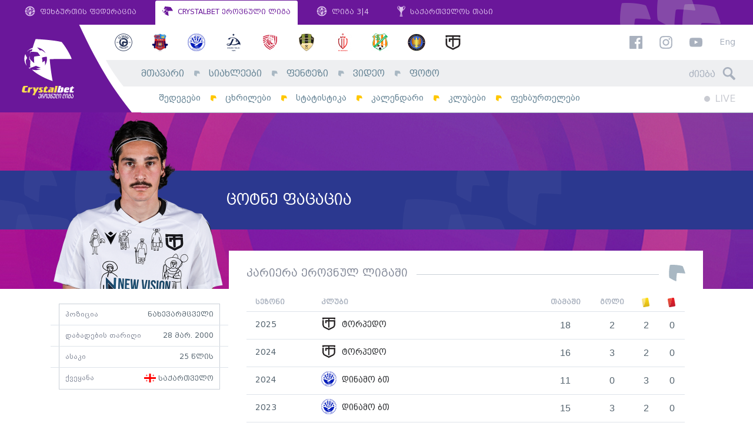

--- FILE ---
content_type: text/html; charset=UTF-8
request_url: https://www.erovnuliliga.ge/ge/player/3184-tsotne-patsatsia
body_size: 7444
content:
<!DOCTYPE html>
<html lang="ka" dir="ltr" xmlns:article="http://ogp.me/ns/article#" xmlns:book="http://ogp.me/ns/book#" xmlns:product="http://ogp.me/ns/product#" xmlns:profile="http://ogp.me/ns/profile#" xmlns:video="http://ogp.me/ns/video#" prefix="content: http://purl.org/rss/1.0/modules/content/  dc: http://purl.org/dc/terms/  foaf: http://xmlns.com/foaf/0.1/  og: http://ogp.me/ns#  rdfs: http://www.w3.org/2000/01/rdf-schema#  schema: http://schema.org/  sioc: http://rdfs.org/sioc/ns#  sioct: http://rdfs.org/sioc/types#  skos: http://www.w3.org/2004/02/skos/core#  xsd: http://www.w3.org/2001/XMLSchema# " class="no-js lang-ka">
<head>

      <link type="text/css" rel="stylesheet" href="/themes/custom/omedia/css/ka.css" media="all" />
  
  <link rel="shortcut icon" href="/favicon.ico?v=hf78sFHs">

  <meta name="viewport" content="width=1024">

  <meta charset="utf-8" />
<meta name="title" content="ცოტნე ფაცაცია - ეროვნული ლიგა" />
<meta property="og:site_name" content="ეროვნული ლიგა" />
<link rel="canonical" href="https://www.erovnuliliga.ge/ge/player/3184-tsotne-patsatsia" />
<meta name="twitter:card" content="summary_large_image" />
<meta name="twitter:title" content="ცოტნე ფაცაცია" />
<meta property="og:type" content="article" />
<meta property="fb:app_id" content="265985530479907" />
<meta property="og:url" content="https://www.erovnuliliga.ge/ge/player/3184-tsotne-patsatsia" />
<link rel="image_src" href="https://www.erovnuliliga.ge/sites/default/files/2025-02/TSOTNE%20PATSATSIA.png" />
<meta property="og:title" content="ცოტნე ფაცაცია" />
<meta name="twitter:url" content="https://www.erovnuliliga.ge/ge/player/3184-tsotne-patsatsia" />
<meta name="twitter:image" content="https://www.erovnuliliga.ge/sites/default/files/2025-02/TSOTNE%20PATSATSIA.png" />
<meta property="og:image" content="https://www.erovnuliliga.ge/sites/default/files/2025-02/TSOTNE%20PATSATSIA.png" />
<meta property="og:image:url" content="https://www.erovnuliliga.ge/sites/default/files/2025-02/TSOTNE%20PATSATSIA.png" />
<meta property="og:updated_time" content="2025-02-28T14:01:49+0400" />
<meta property="article:published_time" content="2018-02-27T17:19:04+0400" />
<meta property="article:modified_time" content="2025-02-28T14:01:49+0400" />
<meta name="MobileOptimized" content="width" />
<meta name="HandheldFriendly" content="true" />
<meta name="viewport" content="width=device-width, initial-scale=1.0, maximum-scale=1.0, user-scalable=no" />
<meta http-equiv="X-UA-Compatible" content="IE=edge" />
<link rel="alternate" hreflang="zxx" href="https://www.erovnuliliga.ge/player/3184-tsotne-patsatsia" />
<link rel="revision" href="/player/3184-tsotne-patsatsia" />

  <title>ცოტნე ფაცაცია - ეროვნული ლიგა</title>
  <link rel="stylesheet" href="/sites/default/files/css/css_rtPNPxYsF2DGMA8t13l0fXFTJn46cFnA0jSmHjvLaMk.css?t8yzbr" media="all" />
<link rel="stylesheet" href="/sites/default/files/css/css_a1SPd_-ftyenxsY7AIsn1MT_cq9F8nPER6xSaZba-Y0.css?t8yzbr" media="all" />


  <script>
    var omedia = {
        env : 'und',
        lang: 'ka',
        locale: 'ka_GE',
        onUpdate: []
    };
  </script>

  
<!--[if lte IE 8]>
<script src="/sites/default/files/js/js_VtafjXmRvoUgAzqzYTA3Wrjkx9wcWhjP0G4ZnnqRamA.js"></script>
<![endif]-->



</head>
<body class="path-node alias--player-3184-tsotne-patsatsia page-node page-node-type-player" ontouchstart="">
<div id="fb-root"></div>

  
          <header class="om-head mobile-move-scope">
        <nav class="gff-bar mod-cb d-none d-lg-flex">
            <a class="gb-item" href="http://gff.ge/" target="_blank">
                <svg role="image" class="icon-gff-logo gb-icon gb-icon-gff"><use xlink:href="/themes/custom/omedia/images/icons.svg?t8yzbr#icon-gff-logo"></use></svg>
                ფეხბურთის ფედერაცია
            </a>
            <a class="gb-item active" href="/ge/">
                <svg role="image" class="icon-liga-logo gb-icon gb-icon-liga"><use xlink:href="/themes/custom/omedia/images/icons.svg?t8yzbr#icon-liga-logo"></use></svg>
                CRYSTALBET ეროვნული ლიგა
            </a>
            <a class="gb-item" href="http://liga.gff.ge/" target="_blank">
                <svg role="image" class="icon-gff-logo gb-icon gb-icon-gff"><use xlink:href="/themes/custom/omedia/images/icons.svg?t8yzbr#icon-gff-logo"></use></svg>
                ლიგა 3|4
            </a>
            <a class="gb-item" href="http://cup.gff.ge/" target="_blank">
                <svg role="image" class="icon-cup-logo-right gb-icon gb-icon-gff"><use xlink:href="/themes/custom/omedia/images/icons.svg?t8yzbr#icon-cup-logo-right"></use></svg>
                საქართველოს თასი
            </a>
        </nav>

        <div class="oh-main mod-cb clearfix d-none d-lg-block">
            <div class="oh-logo">
                <a href="/ge">
                    <img src="/themes/custom/omedia/images/logo-main-ka.svg" alt="ეროვნული ლიგა">
                </a>
            </div>
            <div class="oh-content">
                <aside class="row no-gutters oh-logos-bar">
                    <div class="col">
                          <nav class="e-season-season-clubs" data-mobile-move=".oh-mobile-logos-wrap" data-mobile-class="oh-mobile-logos">
          <a class="e-club-club-logo" href="https://www.erovnuliliga.ge/ge/club/gagra">
    <img src="/sites/default/files/styles/club_sm/public/2026-01/Gagra.png?itok=oqpPnvdS" alt="გაგრა">
</a>
      <a class="e-club-club-logo" href="https://www.erovnuliliga.ge/ge/club/dila">
    <img src="/sites/default/files/styles/club_sm/public/2018-02/dila-en.png?itok=HKLQoM5K" alt="დილა">
</a>
      <a class="e-club-club-logo" href="https://www.erovnuliliga.ge/ge/club/dinamo-bt">
    <img src="/sites/default/files/styles/club_sm/public/2020-02/673016CF-D7CE-4AF6-AB19-EE25ADB5AB7F.png?itok=yDTIVtxj" alt="დინამო ბთ">
</a>
      <a class="e-club-club-logo" href="https://www.erovnuliliga.ge/ge/club/dinamo-tb">
    <img src="/sites/default/files/styles/club_sm/public/2018-02/dinamo-tbilisi-en.png?itok=Vvg5hn39" alt="დინამო თბ">
</a>
      <a class="e-club-club-logo" href="https://www.erovnuliliga.ge/ge/club/iberia-1999">
    <img src="/sites/default/files/styles/club_sm/public/2021-02/red.png?itok=jZlL_IXU" alt="იბერია 1999">
</a>
      <a class="e-club-club-logo" href="https://www.erovnuliliga.ge/ge/club/meshakhte">
    <img src="/sites/default/files/styles/club_sm/public/2018-02/meshaxte.png?itok=OjjDy8NA" alt="მეშახტე">
</a>
      <a class="e-club-club-logo" href="https://www.erovnuliliga.ge/ge/club/rustavi">
    <img src="/sites/default/files/styles/club_sm/public/2019-02/Rustavi.png?itok=_QUmqemF" alt="რუსთავი">
</a>
      <a class="e-club-club-logo" href="https://www.erovnuliliga.ge/ge/club/samgurali">
    <img src="/sites/default/files/styles/club_sm/public/2020-01/samgurali.png?itok=vn9h8Qwj" alt="სამგურალი">
</a>
      <a class="e-club-club-logo" href="https://www.erovnuliliga.ge/ge/club/spaeri">
    <img src="/sites/default/files/styles/club_sm/public/2022-01/spaeri_0.png?itok=pkmtNhyO" alt="სპაერი">
</a>
      <a class="e-club-club-logo" href="https://www.erovnuliliga.ge/ge/club/torpedo">
    <img src="/sites/default/files/styles/club_sm/public/2018-02/torpedo.png?itok=03KYbPKo" alt="ტორპედო">
</a>
  
</nav>



                    </div>
                    <div class="col-auto oh-links oh-right-padder" data-mobile-move=".oh-mobile-links-wrap" data-mobile-class="oh-mobile-links">
                        <a href="https://www.facebook.com/CrystalbetErovnuliLiga" target="_blank"><svg role="image" class="icon-facebook fb-icon"><use xlink:href="/themes/custom/omedia/images/icons.svg?t8yzbr#icon-facebook"></use></svg></a>
                        <a href="https://www.instagram.com/crystalbeterovnuliliga" target="_blank"><svg role="image" class="icon-instagram ig-icon"><use xlink:href="/themes/custom/omedia/images/icons.svg?t8yzbr#icon-instagram"></use></svg></a>
                        <a href="https://www.youtube.com/erovnuliliga" target="_blank"><svg role="image" class="icon-youtube yt-icon"><use xlink:href="/themes/custom/omedia/images/icons.svg?t8yzbr#icon-youtube"></use></svg></a>

                                                    <a class="oh-lang" href="/en/player/3184-tsotne-patsatsia">Eng</a>
                                            </div>
                </aside>
                <div class="row no-gutters oh-main-bar">
                    <nav class="col">
                          
                <ul class="main-menu menu-level-0 list-unstyled" data-mobile-move=".oh-mobile-menus" data-mobile-class="oh-mobile-nav list-unstyled">
                                <li class="menu-item item-level-0 menu-path-">
                                    <a href="/ge" class="link-level-0" data-drupal-link-system-path="&lt;front&gt;">მთავარი</a>
                                            </li>
                                <li class="menu-item item-level-0 menu-path-news">
                                    <a href="/ge/news" class="link-level-0" data-drupal-link-system-path="news">სიახლეები</a>
                                            </li>
                                <li class="menu-item item-level-0 menu-path-http-fantasyeligage">
                                    <a href="http://fantasy.eliga.ge/" class="link-level-0">ფენტეზი</a>
                                            </li>
                                <li class="menu-item item-level-0 menu-path-video">
                                    <a href="/ge/video" class="link-level-0" data-drupal-link-system-path="video">ვიდეო</a>
                                            </li>
                                <li class="menu-item item-level-0 menu-path-photo">
                                    <a href="/ge/photo" class="link-level-0" data-drupal-link-system-path="photo">ფოტო</a>
                                            </li>
                </ul>
    




                    </nav>
                    <div class="col-auto">
                        <form class="head-search oh-right-padder" method="get" action="https://www.erovnuliliga.ge/ge/search" data-mobile-move=".oh-mobile-search-wrap" data-mobile-class="oh-mobile-search">
                            <input type="text" placeholder="ძიება" class="hs-input" name="query">
                            <span class="hs-icon"><svg role="image" class="icon-search hs-icon-icon"><use xlink:href="/themes/custom/omedia/images/icons.svg?t8yzbr#icon-search"></use></svg></span>
                        </form>
                    </div>
                </div>
                <div class="row no-gutters oh-secondary-bar">
                    <nav class="col">
                          
                <ul class="secondary-menu menu-level-0 list-unstyled" data-mobile-move=".oh-mobile-menus" data-mobile-class="oh-mobile-nav list-unstyled">
                                            <li class="menu-item item-level-0 menu-path-results">
                                            <a href="/ge/results" class="link-level-0" data-drupal-link-system-path="results">შედეგები</a>
                                                        </li>
                                            <li class="menu-item item-level-0 menu-path-tables">
                                            <a href="/ge/tables" class="link-level-0" data-drupal-link-system-path="tables">ცხრილები</a>
                                                        </li>
                                            <li class="menu-item item-level-0 menu-path-stats">
                                            <a href="/ge/stats" class="link-level-0" data-drupal-link-system-path="stats">სტატისტიკა</a>
                                                        </li>
                                            <li class="menu-item item-level-0 menu-path-calendar">
                                            <a href="/ge/calendar" class="link-level-0" data-drupal-link-system-path="calendar">კალენდარი</a>
                                                        </li>
                                            <li class="menu-item item-level-0 menu-path-clubs">
                                            <a href="/ge/clubs" class="link-level-0" data-drupal-link-system-path="clubs">კლუბები</a>
                                                        </li>
                                            <li class="menu-item item-level-0 menu-path-players">
                                            <a href="/ge/players" class="link-level-0" data-drupal-link-system-path="players">ფეხბურთელები</a>
                                                        </li>
                    </ul>
    




                    </nav>
                    <div class="col-auto">
                                                <div class="oh-live clearfix oh-right-padder" data-mobile-move=".oh-mobile-live">
                            <a class="main-live" href="https://www.erovnuliliga.ge/ge">
                                <span class="ml-circle"></span> LIVE
                            </a>
                                                        <span class="sound-toggle" data-toggle="tooltip" title="აუდიო-შეტყობინების ჩართვა/გამორთვა">
                                <svg role="image" class="icon-volume-up sound-on"><use xlink:href="/themes/custom/omedia/images/icons.svg?t8yzbr#icon-volume-up"></use></svg>
                                <svg role="image" class="icon-volume-off sound-off"><use xlink:href="/themes/custom/omedia/images/icons.svg?t8yzbr#icon-volume-off"></use></svg>
                            </span>
                        </div>
                    </div>
                </div>
            </div>
        </div>

        <aside class="oh-mobile mod-cb d-block d-lg-none">
            <div class="oh-mobile-bar d-flex">
                <a class="oh-mobile-logo" href="/ge">
                                        <img src="/themes/custom/omedia/images/logo-mobile-cb-ka.svg" alt="ეროვნული ლიგა">
                </a>
                <div class="oh-mobile-spacer"></div>
                <div class="oh-mobile-live"></div>
                <a class="oh-mobile-burger" href="#">
                    <svg role="image" class="icon-hamburger hamburger-icon"><use xlink:href="/themes/custom/omedia/images/icons.svg?t8yzbr#icon-hamburger"></use></svg>
                    <svg role="image" class="icon-close close-icon"><use xlink:href="/themes/custom/omedia/images/icons.svg?t8yzbr#icon-close"></use></svg>
                </a>
            </div>
            <div class="oh-mobile-main">
                <div class="row">
                    <div class="col-6">
                        <div class="oh-mobile-menus"></div>
                    </div>
                    <div class="col-6">
                        <div class="oh-mobile-logos-wrap"></div>
                    </div>
                </div>
                <div class="oh-mobile-misc">
                    <div class="row">
                        <div class="col-6">
                            <div class="oh-mobile-search-wrap"></div>
                        </div>
                        <div class="col-6">
                            <div class="oh-mobile-links-wrap"></div>
                        </div>
                    </div>
                </div>
            </div>
        </aside>
    </header>

      




    <div class="pb-5">

          <article class="e-player-full" data-id="3184">

    <header class="e-player-full--header">
        <div class="pfh-line fg-type-light" style="color:#ffffff; background-color:#2b388f">
            <div class="container clearfix">
                <div class="pfh-photo has-cutout">
                                            <img src="https://www.erovnuliliga.ge/sites/default/files/styles/player_cutout_lg/public/2025-02/TSOTNE%20PATSATSIA.png?itok=vQXspBWp" alt="ცოტნე ფაცაცია"
                             class=" cutout">
                                    </div>
                <div class="pfh-name d-flex align-items-center">
                                        <h1 class="pfh-name-name">
                        ცოტნე ფაცაცია
                    </h1>
                </div>
                                            </div>
        </div>
    </header>

    <div class="container pf-main">
        <div class="row">
            <div class="pf-sidebar">
                <div class="pf-intro-details">
                                                                <div class="row">
                            <div class="col">
                                პოზიცია
                            </div>
                            <div class="col-auto pf-intro-value">
                                ნახევარმცველი
                            </div>
                        </div>
                                                                <div class="row">
                            <div class="col">
                                დაბადების თარიღი
                            </div>
                            <div class="col-auto pf-intro-value">
                                      <time datetime="2000-03-28T12:00:00Z">28 მარ. 2000</time>

  
                            </div>
                        </div>
                                                                <div class="row">
                            <div class="col">
                                ასაკი
                            </div>
                            <div class="col-auto pf-intro-value">
                                25 წლის
                            </div>
                        </div>
                                                                <div class="row flex-nowrap">
                            <div class="col">
                                ქვეყანა
                            </div>
                            <div class="col-auto pf-intro-value pf-intro-nationality">
                                          <img src="/sites/default/files/2018-02/ge.svg" alt="">
      საქართველო
  
  
                            </div>
                        </div>
                                                                            </div>


                
            </div>
            <div class="pf-content">
                <div class="pf-content-inner">

                    

                                            <h2 class="gff-logo-small-title">
                            <span class="lst-inner">კარიერა ეროვნულ ლიგაში</span>
                        </h2>

                        <div class="table-responsive">
                            <table class="pf-career">
                                <thead>
                                <tr>
                                    <th class="pfc-season">სეზონი</th>
                                    <th class="pfc-club">კლუბი</th>

                                    <th class="pfc-num">თამაში</th>
                                    <th class="pfc-num">გოლი</th>
                                    <th class="pfc-num" data-toggle="tooltip"
                                        title="ყვითელი ბარათი"><span class="event-icon ei-card_y"></span></th>
                                    <th class="pfc-num" data-toggle="tooltip"
                                        title="წითელი ბარათი"><span class="event-icon ei-card_r"></span></th>
                                </tr>
                                </thead>
                                <tbody>
                                                                    <tr>
                                        <td class="pfc-season">2025</td>
                                        <td class="pfc-club">
                                            <a class="pfc-club-single" href="https://www.erovnuliliga.ge/ge/club/torpedo">
                                                <img src="https://www.erovnuliliga.ge/sites/default/files/styles/club_sm/public/2018-02/torpedo.png?itok=03KYbPKo" alt="">
                                                ტორპედო
                                            </a>
                                        </td>
                                        <td class="pfc-num">18</td>
                                        <td class="pfc-num">2</td>
                                        <td class="pfc-num">2</td>
                                        <td class="pfc-num">0</td>
                                    </tr>
                                                                    <tr>
                                        <td class="pfc-season">2024</td>
                                        <td class="pfc-club">
                                            <a class="pfc-club-single" href="https://www.erovnuliliga.ge/ge/club/torpedo">
                                                <img src="https://www.erovnuliliga.ge/sites/default/files/styles/club_sm/public/2018-02/torpedo.png?itok=03KYbPKo" alt="">
                                                ტორპედო
                                            </a>
                                        </td>
                                        <td class="pfc-num">16</td>
                                        <td class="pfc-num">3</td>
                                        <td class="pfc-num">2</td>
                                        <td class="pfc-num">0</td>
                                    </tr>
                                                                    <tr>
                                        <td class="pfc-season">2024</td>
                                        <td class="pfc-club">
                                            <a class="pfc-club-single" href="https://www.erovnuliliga.ge/ge/club/dinamo-bt">
                                                <img src="https://www.erovnuliliga.ge/sites/default/files/styles/club_sm/public/2020-02/673016CF-D7CE-4AF6-AB19-EE25ADB5AB7F.png?itok=yDTIVtxj" alt="">
                                                დინამო ბთ
                                            </a>
                                        </td>
                                        <td class="pfc-num">11</td>
                                        <td class="pfc-num">0</td>
                                        <td class="pfc-num">3</td>
                                        <td class="pfc-num">0</td>
                                    </tr>
                                                                    <tr>
                                        <td class="pfc-season">2023</td>
                                        <td class="pfc-club">
                                            <a class="pfc-club-single" href="https://www.erovnuliliga.ge/ge/club/dinamo-bt">
                                                <img src="https://www.erovnuliliga.ge/sites/default/files/styles/club_sm/public/2020-02/673016CF-D7CE-4AF6-AB19-EE25ADB5AB7F.png?itok=yDTIVtxj" alt="">
                                                დინამო ბთ
                                            </a>
                                        </td>
                                        <td class="pfc-num">15</td>
                                        <td class="pfc-num">3</td>
                                        <td class="pfc-num">2</td>
                                        <td class="pfc-num">0</td>
                                    </tr>
                                                                    <tr>
                                        <td class="pfc-season">2023</td>
                                        <td class="pfc-club">
                                            <a class="pfc-club-single" href="https://www.erovnuliliga.ge/ge/club/shukura">
                                                <img src="https://www.erovnuliliga.ge/sites/default/files/styles/club_sm/public/2021-03/Shukura.png?itok=b2GphMho" alt="">
                                                შუქურა
                                            </a>
                                        </td>
                                        <td class="pfc-num">19</td>
                                        <td class="pfc-num">7</td>
                                        <td class="pfc-num">1</td>
                                        <td class="pfc-num">0</td>
                                    </tr>
                                                                    <tr>
                                        <td class="pfc-season">2022</td>
                                        <td class="pfc-club">
                                            <a class="pfc-club-single" href="https://www.erovnuliliga.ge/ge/club/merani-mr">
                                                <img src="https://www.erovnuliliga.ge/sites/default/files/styles/club_sm/public/2018-02/merani.png?itok=Zwe92x3B" alt="">
                                                მერანი მრ
                                            </a>
                                        </td>
                                        <td class="pfc-num">26</td>
                                        <td class="pfc-num">3</td>
                                        <td class="pfc-num">4</td>
                                        <td class="pfc-num">0</td>
                                    </tr>
                                                                    <tr>
                                        <td class="pfc-season">2021</td>
                                        <td class="pfc-club">
                                            <a class="pfc-club-single" href="https://www.erovnuliliga.ge/ge/club/merani-mr">
                                                <img src="https://www.erovnuliliga.ge/sites/default/files/styles/club_sm/public/2018-02/merani.png?itok=Zwe92x3B" alt="">
                                                მერანი მრ
                                            </a>
                                        </td>
                                        <td class="pfc-num">15</td>
                                        <td class="pfc-num">0</td>
                                        <td class="pfc-num">1</td>
                                        <td class="pfc-num">0</td>
                                    </tr>
                                                                    <tr>
                                        <td class="pfc-season">2020</td>
                                        <td class="pfc-club">
                                            <a class="pfc-club-single" href="https://www.erovnuliliga.ge/ge/club/merani-mr">
                                                <img src="https://www.erovnuliliga.ge/sites/default/files/styles/club_sm/public/2018-02/merani.png?itok=Zwe92x3B" alt="">
                                                მერანი მრ
                                            </a>
                                        </td>
                                        <td class="pfc-num">4</td>
                                        <td class="pfc-num">0</td>
                                        <td class="pfc-num">1</td>
                                        <td class="pfc-num">0</td>
                                    </tr>
                                                                    <tr>
                                        <td class="pfc-season">2019</td>
                                        <td class="pfc-club">
                                            <a class="pfc-club-single" href="https://www.erovnuliliga.ge/ge/club/gagra">
                                                <img src="https://www.erovnuliliga.ge/sites/default/files/styles/club_sm/public/2026-01/Gagra.png?itok=oqpPnvdS" alt="">
                                                გაგრა
                                            </a>
                                        </td>
                                        <td class="pfc-num">14</td>
                                        <td class="pfc-num">3</td>
                                        <td class="pfc-num">3</td>
                                        <td class="pfc-num">1</td>
                                    </tr>
                                                                    <tr>
                                        <td class="pfc-season">2018</td>
                                        <td class="pfc-club">
                                            <a class="pfc-club-single" href="https://www.erovnuliliga.ge/ge/club/merani-mr">
                                                <img src="https://www.erovnuliliga.ge/sites/default/files/styles/club_sm/public/2018-02/merani.png?itok=Zwe92x3B" alt="">
                                                მერანი მრ
                                            </a>
                                        </td>
                                        <td class="pfc-num">15</td>
                                        <td class="pfc-num">1</td>
                                        <td class="pfc-num">2</td>
                                        <td class="pfc-num">0</td>
                                    </tr>
                                                                </tbody>
                            </table>
                        </div>

                        <h2 class="gff-logo-bg-title full-width mb-4">
                            <span class="lbt-inner d-flex align-items-center">
                                <span>სტატისტიკა</span>
                            </span>
                        </h2>

                        <div class="b-eliga-filters text-center mb-4">
                            <div class="bef-dropdown-wrap dropdown dropdown-local show">
                                <a class="bef-dropdown dropdown-toggle" href="#" data-toggle="dropdown">
                                    <svg role="image" class="icon-liga-logo "><use xlink:href="/themes/custom/omedia/images/icons.svg?t8yzbr#icon-liga-logo"></use></svg>
                                    <span class="dropdown-replace-this"></span>
                                </a>
                                <div class="dropdown-menu" aria-labelledby="dropdownMenuLink">
                                                                            <a class="dropdown-item" href="#stat-524">
                                            სეზონი
                                            2025
                                        </a>
                                                                            <a class="dropdown-item" href="#stat-492">
                                            სეზონი
                                            2024
                                        </a>
                                                                            <a class="dropdown-item" href="#stat-459">
                                            სეზონი
                                            2023
                                        </a>
                                                                            <a class="dropdown-item" href="#stat-437">
                                            სეზონი
                                            2022
                                        </a>
                                                                            <a class="dropdown-item" href="#stat-410">
                                            სეზონი
                                            2021
                                        </a>
                                                                            <a class="dropdown-item" href="#stat-391">
                                            სეზონი
                                            2020
                                        </a>
                                                                            <a class="dropdown-item" href="#stat-357">
                                            სეზონი
                                            2019
                                        </a>
                                                                            <a class="dropdown-item" href="#stat-255">
                                            სეზონი
                                            2018
                                        </a>
                                                                    </div>
                            </div>
                        </div>

                                                    <div id="stat-524"
                                 class="pf-stat-box d-none-soft" data-season-id="524"
                                 data-season-name="2025">
                                <table class="stats-table split-table">
                                                                    <tr>
                                        <td class="st-label">
                                            თამაშები
                                        </td>
                                        <td class="st-value">
                                            18
                                        </td>
                                    </tr>
                                                                    <tr>
                                        <td class="st-label">
                                            თამაშები შეცვლაზე
                                        </td>
                                        <td class="st-value">
                                            10
                                        </td>
                                    </tr>
                                                                    <tr>
                                        <td class="st-label">
                                            გოლები
                                        </td>
                                        <td class="st-value">
                                            2
                                        </td>
                                    </tr>
                                                                    <tr>
                                        <td class="st-label">
                                            გოლები პენალტით
                                        </td>
                                        <td class="st-value">
                                            -
                                        </td>
                                    </tr>
                                                                    <tr>
                                        <td class="st-label">
                                            საგოლე პასები
                                        </td>
                                        <td class="st-value">
                                            2
                                        </td>
                                    </tr>
                                                                    <tr>
                                        <td class="st-label">
                                            მოგება
                                        </td>
                                        <td class="st-value">
                                            8
                                        </td>
                                    </tr>
                                                                    <tr>
                                        <td class="st-label">
                                            წაგება
                                        </td>
                                        <td class="st-value">
                                            7
                                        </td>
                                    </tr>
                                                                    <tr>
                                        <td class="st-label">
                                            ფრე
                                        </td>
                                        <td class="st-value">
                                            3
                                        </td>
                                    </tr>
                                                                    <tr>
                                        <td class="st-label">
                                            ავტოგოლები
                                        </td>
                                        <td class="st-value">
                                            -
                                        </td>
                                    </tr>
                                                                    <tr>
                                        <td class="st-label">
                                            ყვითელი ბარათები
                                        </td>
                                        <td class="st-value">
                                            2
                                        </td>
                                    </tr>
                                                                    <tr>
                                        <td class="st-label">
                                            წითელი ბარათები
                                        </td>
                                        <td class="st-value">
                                            -
                                        </td>
                                    </tr>
                                                                    <tr>
                                        <td class="st-label">
                                            მშრალი მატჩები
                                        </td>
                                        <td class="st-value">
                                            -
                                        </td>
                                    </tr>
                                                                </table>
                            </div>
                                                    <div id="stat-492"
                                 class="pf-stat-box d-none-soft" data-season-id="492"
                                 data-season-name="2024">
                                <table class="stats-table split-table">
                                                                    <tr>
                                        <td class="st-label">
                                            თამაშები
                                        </td>
                                        <td class="st-value">
                                            27
                                        </td>
                                    </tr>
                                                                    <tr>
                                        <td class="st-label">
                                            თამაშები შეცვლაზე
                                        </td>
                                        <td class="st-value">
                                            15
                                        </td>
                                    </tr>
                                                                    <tr>
                                        <td class="st-label">
                                            გოლები
                                        </td>
                                        <td class="st-value">
                                            3
                                        </td>
                                    </tr>
                                                                    <tr>
                                        <td class="st-label">
                                            გოლები პენალტით
                                        </td>
                                        <td class="st-value">
                                            -
                                        </td>
                                    </tr>
                                                                    <tr>
                                        <td class="st-label">
                                            საგოლე პასები
                                        </td>
                                        <td class="st-value">
                                            2
                                        </td>
                                    </tr>
                                                                    <tr>
                                        <td class="st-label">
                                            მოგება
                                        </td>
                                        <td class="st-value">
                                            14
                                        </td>
                                    </tr>
                                                                    <tr>
                                        <td class="st-label">
                                            წაგება
                                        </td>
                                        <td class="st-value">
                                            8
                                        </td>
                                    </tr>
                                                                    <tr>
                                        <td class="st-label">
                                            ფრე
                                        </td>
                                        <td class="st-value">
                                            5
                                        </td>
                                    </tr>
                                                                    <tr>
                                        <td class="st-label">
                                            ავტოგოლები
                                        </td>
                                        <td class="st-value">
                                            -
                                        </td>
                                    </tr>
                                                                    <tr>
                                        <td class="st-label">
                                            ყვითელი ბარათები
                                        </td>
                                        <td class="st-value">
                                            5
                                        </td>
                                    </tr>
                                                                    <tr>
                                        <td class="st-label">
                                            წითელი ბარათები
                                        </td>
                                        <td class="st-value">
                                            -
                                        </td>
                                    </tr>
                                                                    <tr>
                                        <td class="st-label">
                                            მშრალი მატჩები
                                        </td>
                                        <td class="st-value">
                                            -
                                        </td>
                                    </tr>
                                                                </table>
                            </div>
                                                    <div id="stat-459"
                                 class="pf-stat-box d-none-soft" data-season-id="459"
                                 data-season-name="2023">
                                <table class="stats-table split-table">
                                                                    <tr>
                                        <td class="st-label">
                                            თამაშები
                                        </td>
                                        <td class="st-value">
                                            34
                                        </td>
                                    </tr>
                                                                    <tr>
                                        <td class="st-label">
                                            თამაშები შეცვლაზე
                                        </td>
                                        <td class="st-value">
                                            15
                                        </td>
                                    </tr>
                                                                    <tr>
                                        <td class="st-label">
                                            გოლები
                                        </td>
                                        <td class="st-value">
                                            10
                                        </td>
                                    </tr>
                                                                    <tr>
                                        <td class="st-label">
                                            გოლები პენალტით
                                        </td>
                                        <td class="st-value">
                                            4
                                        </td>
                                    </tr>
                                                                    <tr>
                                        <td class="st-label">
                                            საგოლე პასები
                                        </td>
                                        <td class="st-value">
                                            5
                                        </td>
                                    </tr>
                                                                    <tr>
                                        <td class="st-label">
                                            მოგება
                                        </td>
                                        <td class="st-value">
                                            11
                                        </td>
                                    </tr>
                                                                    <tr>
                                        <td class="st-label">
                                            წაგება
                                        </td>
                                        <td class="st-value">
                                            15
                                        </td>
                                    </tr>
                                                                    <tr>
                                        <td class="st-label">
                                            ფრე
                                        </td>
                                        <td class="st-value">
                                            8
                                        </td>
                                    </tr>
                                                                    <tr>
                                        <td class="st-label">
                                            ავტოგოლები
                                        </td>
                                        <td class="st-value">
                                            -
                                        </td>
                                    </tr>
                                                                    <tr>
                                        <td class="st-label">
                                            ყვითელი ბარათები
                                        </td>
                                        <td class="st-value">
                                            3
                                        </td>
                                    </tr>
                                                                    <tr>
                                        <td class="st-label">
                                            წითელი ბარათები
                                        </td>
                                        <td class="st-value">
                                            -
                                        </td>
                                    </tr>
                                                                    <tr>
                                        <td class="st-label">
                                            მშრალი მატჩები
                                        </td>
                                        <td class="st-value">
                                            -
                                        </td>
                                    </tr>
                                                                </table>
                            </div>
                                                    <div id="stat-437"
                                 class="pf-stat-box d-none-soft" data-season-id="437"
                                 data-season-name="2022">
                                <table class="stats-table split-table">
                                                                    <tr>
                                        <td class="st-label">
                                            თამაშები
                                        </td>
                                        <td class="st-value">
                                            26
                                        </td>
                                    </tr>
                                                                    <tr>
                                        <td class="st-label">
                                            თამაშები შეცვლაზე
                                        </td>
                                        <td class="st-value">
                                            15
                                        </td>
                                    </tr>
                                                                    <tr>
                                        <td class="st-label">
                                            გოლები
                                        </td>
                                        <td class="st-value">
                                            3
                                        </td>
                                    </tr>
                                                                    <tr>
                                        <td class="st-label">
                                            გოლები პენალტით
                                        </td>
                                        <td class="st-value">
                                            -
                                        </td>
                                    </tr>
                                                                    <tr>
                                        <td class="st-label">
                                            საგოლე პასები
                                        </td>
                                        <td class="st-value">
                                            7
                                        </td>
                                    </tr>
                                                                    <tr>
                                        <td class="st-label">
                                            მოგება
                                        </td>
                                        <td class="st-value">
                                            11
                                        </td>
                                    </tr>
                                                                    <tr>
                                        <td class="st-label">
                                            წაგება
                                        </td>
                                        <td class="st-value">
                                            9
                                        </td>
                                    </tr>
                                                                    <tr>
                                        <td class="st-label">
                                            ფრე
                                        </td>
                                        <td class="st-value">
                                            6
                                        </td>
                                    </tr>
                                                                    <tr>
                                        <td class="st-label">
                                            ავტოგოლები
                                        </td>
                                        <td class="st-value">
                                            -
                                        </td>
                                    </tr>
                                                                    <tr>
                                        <td class="st-label">
                                            ყვითელი ბარათები
                                        </td>
                                        <td class="st-value">
                                            4
                                        </td>
                                    </tr>
                                                                    <tr>
                                        <td class="st-label">
                                            წითელი ბარათები
                                        </td>
                                        <td class="st-value">
                                            -
                                        </td>
                                    </tr>
                                                                    <tr>
                                        <td class="st-label">
                                            მშრალი მატჩები
                                        </td>
                                        <td class="st-value">
                                            -
                                        </td>
                                    </tr>
                                                                </table>
                            </div>
                                                    <div id="stat-410"
                                 class="pf-stat-box d-none-soft" data-season-id="410"
                                 data-season-name="2021">
                                <table class="stats-table split-table">
                                                                    <tr>
                                        <td class="st-label">
                                            თამაშები
                                        </td>
                                        <td class="st-value">
                                            15
                                        </td>
                                    </tr>
                                                                    <tr>
                                        <td class="st-label">
                                            თამაშები შეცვლაზე
                                        </td>
                                        <td class="st-value">
                                            11
                                        </td>
                                    </tr>
                                                                    <tr>
                                        <td class="st-label">
                                            გოლები
                                        </td>
                                        <td class="st-value">
                                            -
                                        </td>
                                    </tr>
                                                                    <tr>
                                        <td class="st-label">
                                            გოლები პენალტით
                                        </td>
                                        <td class="st-value">
                                            -
                                        </td>
                                    </tr>
                                                                    <tr>
                                        <td class="st-label">
                                            საგოლე პასები
                                        </td>
                                        <td class="st-value">
                                            2
                                        </td>
                                    </tr>
                                                                    <tr>
                                        <td class="st-label">
                                            მოგება
                                        </td>
                                        <td class="st-value">
                                            8
                                        </td>
                                    </tr>
                                                                    <tr>
                                        <td class="st-label">
                                            წაგება
                                        </td>
                                        <td class="st-value">
                                            6
                                        </td>
                                    </tr>
                                                                    <tr>
                                        <td class="st-label">
                                            ფრე
                                        </td>
                                        <td class="st-value">
                                            1
                                        </td>
                                    </tr>
                                                                    <tr>
                                        <td class="st-label">
                                            ავტოგოლები
                                        </td>
                                        <td class="st-value">
                                            -
                                        </td>
                                    </tr>
                                                                    <tr>
                                        <td class="st-label">
                                            ყვითელი ბარათები
                                        </td>
                                        <td class="st-value">
                                            1
                                        </td>
                                    </tr>
                                                                    <tr>
                                        <td class="st-label">
                                            წითელი ბარათები
                                        </td>
                                        <td class="st-value">
                                            -
                                        </td>
                                    </tr>
                                                                    <tr>
                                        <td class="st-label">
                                            მშრალი მატჩები
                                        </td>
                                        <td class="st-value">
                                            -
                                        </td>
                                    </tr>
                                                                </table>
                            </div>
                                                    <div id="stat-391"
                                 class="pf-stat-box d-none-soft" data-season-id="391"
                                 data-season-name="2020">
                                <table class="stats-table split-table">
                                                                    <tr>
                                        <td class="st-label">
                                            თამაშები
                                        </td>
                                        <td class="st-value">
                                            4
                                        </td>
                                    </tr>
                                                                    <tr>
                                        <td class="st-label">
                                            თამაშები შეცვლაზე
                                        </td>
                                        <td class="st-value">
                                            2
                                        </td>
                                    </tr>
                                                                    <tr>
                                        <td class="st-label">
                                            გოლები
                                        </td>
                                        <td class="st-value">
                                            -
                                        </td>
                                    </tr>
                                                                    <tr>
                                        <td class="st-label">
                                            გოლები პენალტით
                                        </td>
                                        <td class="st-value">
                                            -
                                        </td>
                                    </tr>
                                                                    <tr>
                                        <td class="st-label">
                                            საგოლე პასები
                                        </td>
                                        <td class="st-value">
                                            -
                                        </td>
                                    </tr>
                                                                    <tr>
                                        <td class="st-label">
                                            მოგება
                                        </td>
                                        <td class="st-value">
                                            2
                                        </td>
                                    </tr>
                                                                    <tr>
                                        <td class="st-label">
                                            წაგება
                                        </td>
                                        <td class="st-value">
                                            1
                                        </td>
                                    </tr>
                                                                    <tr>
                                        <td class="st-label">
                                            ფრე
                                        </td>
                                        <td class="st-value">
                                            1
                                        </td>
                                    </tr>
                                                                    <tr>
                                        <td class="st-label">
                                            ავტოგოლები
                                        </td>
                                        <td class="st-value">
                                            -
                                        </td>
                                    </tr>
                                                                    <tr>
                                        <td class="st-label">
                                            ყვითელი ბარათები
                                        </td>
                                        <td class="st-value">
                                            1
                                        </td>
                                    </tr>
                                                                    <tr>
                                        <td class="st-label">
                                            წითელი ბარათები
                                        </td>
                                        <td class="st-value">
                                            -
                                        </td>
                                    </tr>
                                                                    <tr>
                                        <td class="st-label">
                                            მშრალი მატჩები
                                        </td>
                                        <td class="st-value">
                                            -
                                        </td>
                                    </tr>
                                                                </table>
                            </div>
                                                    <div id="stat-357"
                                 class="pf-stat-box d-none-soft" data-season-id="357"
                                 data-season-name="2019">
                                <table class="stats-table split-table">
                                                                    <tr>
                                        <td class="st-label">
                                            თამაშები
                                        </td>
                                        <td class="st-value">
                                            14
                                        </td>
                                    </tr>
                                                                    <tr>
                                        <td class="st-label">
                                            თამაშები შეცვლაზე
                                        </td>
                                        <td class="st-value">
                                            7
                                        </td>
                                    </tr>
                                                                    <tr>
                                        <td class="st-label">
                                            გოლები
                                        </td>
                                        <td class="st-value">
                                            3
                                        </td>
                                    </tr>
                                                                    <tr>
                                        <td class="st-label">
                                            გოლები პენალტით
                                        </td>
                                        <td class="st-value">
                                            -
                                        </td>
                                    </tr>
                                                                    <tr>
                                        <td class="st-label">
                                            საგოლე პასები
                                        </td>
                                        <td class="st-value">
                                            1
                                        </td>
                                    </tr>
                                                                    <tr>
                                        <td class="st-label">
                                            მოგება
                                        </td>
                                        <td class="st-value">
                                            6
                                        </td>
                                    </tr>
                                                                    <tr>
                                        <td class="st-label">
                                            წაგება
                                        </td>
                                        <td class="st-value">
                                            7
                                        </td>
                                    </tr>
                                                                    <tr>
                                        <td class="st-label">
                                            ფრე
                                        </td>
                                        <td class="st-value">
                                            1
                                        </td>
                                    </tr>
                                                                    <tr>
                                        <td class="st-label">
                                            ავტოგოლები
                                        </td>
                                        <td class="st-value">
                                            -
                                        </td>
                                    </tr>
                                                                    <tr>
                                        <td class="st-label">
                                            ყვითელი ბარათები
                                        </td>
                                        <td class="st-value">
                                            3
                                        </td>
                                    </tr>
                                                                    <tr>
                                        <td class="st-label">
                                            წითელი ბარათები
                                        </td>
                                        <td class="st-value">
                                            1
                                        </td>
                                    </tr>
                                                                    <tr>
                                        <td class="st-label">
                                            მშრალი მატჩები
                                        </td>
                                        <td class="st-value">
                                            -
                                        </td>
                                    </tr>
                                                                </table>
                            </div>
                                                    <div id="stat-255"
                                 class="pf-stat-box d-none-soft" data-season-id="255"
                                 data-season-name="2018">
                                <table class="stats-table split-table">
                                                                    <tr>
                                        <td class="st-label">
                                            თამაშები
                                        </td>
                                        <td class="st-value">
                                            15
                                        </td>
                                    </tr>
                                                                    <tr>
                                        <td class="st-label">
                                            თამაშები შეცვლაზე
                                        </td>
                                        <td class="st-value">
                                            6
                                        </td>
                                    </tr>
                                                                    <tr>
                                        <td class="st-label">
                                            გოლები
                                        </td>
                                        <td class="st-value">
                                            1
                                        </td>
                                    </tr>
                                                                    <tr>
                                        <td class="st-label">
                                            გოლები პენალტით
                                        </td>
                                        <td class="st-value">
                                            -
                                        </td>
                                    </tr>
                                                                    <tr>
                                        <td class="st-label">
                                            საგოლე პასები
                                        </td>
                                        <td class="st-value">
                                            1
                                        </td>
                                    </tr>
                                                                    <tr>
                                        <td class="st-label">
                                            მოგება
                                        </td>
                                        <td class="st-value">
                                            3
                                        </td>
                                    </tr>
                                                                    <tr>
                                        <td class="st-label">
                                            წაგება
                                        </td>
                                        <td class="st-value">
                                            7
                                        </td>
                                    </tr>
                                                                    <tr>
                                        <td class="st-label">
                                            ფრე
                                        </td>
                                        <td class="st-value">
                                            5
                                        </td>
                                    </tr>
                                                                    <tr>
                                        <td class="st-label">
                                            ავტოგოლები
                                        </td>
                                        <td class="st-value">
                                            -
                                        </td>
                                    </tr>
                                                                    <tr>
                                        <td class="st-label">
                                            ყვითელი ბარათები
                                        </td>
                                        <td class="st-value">
                                            2
                                        </td>
                                    </tr>
                                                                    <tr>
                                        <td class="st-label">
                                            წითელი ბარათები
                                        </td>
                                        <td class="st-value">
                                            -
                                        </td>
                                    </tr>
                                                                    <tr>
                                        <td class="st-label">
                                            მშრალი მატჩები
                                        </td>
                                        <td class="st-value">
                                            -
                                        </td>
                                    </tr>
                                                                </table>
                            </div>
                                            
                    <div><section class="mt-5 mb-5">
            <h2 class="gff-logo-small-title">
            <span class="lst-inner">დაკავშირებული</span>
        </h2>
    
    <div class="row js-view-dom-id-30663dff43d2e6a568b8cd85232d116f6eaecf8b4cc1950ce1a4af56078faa86">
        
        

              <div class="col-12 col-sm-6 mb-4 mb-md-0 col-md d-flex views-row">
        <a href="/ge/news/8802-turi-12-dinamo-tbilisma-torpedom-da-garejma-moiges-gagra-dinamo-batumi-pred-damtavrda" class="e-article-teaser e-article-teaser--teaser">
    <span class="eat-inner">
        <span class="article-thumbnail ">
                    <img src="https://www.erovnuliliga.ge/sites/default/files/styles/article_md/public/2025-05/%3B%3B%3B%3B.jpg?itok=VT0vNXGm" width="490" height="333" alt="" typeof="foaf:Image" />


  
                                </span>
        <span class="article-link"><span>ტური 12: დინამო თბილისმა, ტორპედომ და გარეჯმა მოიგეს, გაგრა-დინამო ბათუმი ფრედ დამთავრდა</span>
</span>

        <time class="om-date" datetime="2025-05-04T01:06:26+0400">4 მაისი. 2025</time>
    </span>
</a>

      </div>
        <div class="col-12 col-sm-6 mb-4 mb-md-0 col-md d-flex views-row">
        <a href="/ge/news/8792-dadzabuli-tamashebi-torpedom-da-dilam-moiges-telavi-iberia-1999-ugolod-dasrulda" class="e-article-teaser e-article-teaser--teaser">
    <span class="eat-inner">
        <span class="article-thumbnail ">
                    <img src="https://www.erovnuliliga.ge/sites/default/files/styles/article_md/public/2025-04/99.jpg?itok=Ml4if_R6" width="490" height="333" alt="" typeof="foaf:Image" />


  
                                </span>
        <span class="article-link"><span>დაძაბული თამაშები: ტორპედომ და დილამ მოიგეს, თელავი-იბერია 1999 უგოლოდ დასრულდა</span>
</span>

        <time class="om-date" datetime="2025-04-25T02:38:34+0400">25 აპრ. 2025</time>
    </span>
</a>

      </div>
        <div class="col-12 col-sm-6 mb-4 mb-md-0 col-md d-flex views-row">
        <a href="/ge/news/8700-gagra-12-torpedo-kutaiselebma-patsatsias-da-piresis-golebit-moiges" class="e-article-teaser e-article-teaser--teaser">
    <span class="eat-inner">
        <span class="article-thumbnail ">
                    <img src="https://www.erovnuliliga.ge/sites/default/files/styles/article_md/public/2025-03/12345.jpg?itok=m19qGRan" width="490" height="333" alt="" typeof="foaf:Image" />


  
                                </span>
        <span class="article-link"><span>გაგრა 1:2 ტორპედო - ქუთაისელებმა ფაცაციას და პირესის გოლებით მოიგეს</span>
</span>

        <time class="om-date" datetime="2025-03-01T23:39:05+0400">1 მარ. 2025</time>
    </span>
</a>

      </div>
  
        
        

        
        
    </div>

</section>
</div>



                </div>
            </div>
        </div>
    </div>

</article>



    </div>


    <div class="om-footer-wrap">
        <div class="container">
            <footer class="om-footer">
                <div class="row of-main-row">
                    <div class="col-3 d-none d-lg-block">
                        <nav class="of-menu">
                              
                <ul class="main-menu menu-level-0 list-unstyled" data-mobile-move=".oh-mobile-menus" data-mobile-class="oh-mobile-nav list-unstyled">
                                <li class="menu-item item-level-0 menu-path-">
                                    <a href="/ge" class="link-level-0" data-drupal-link-system-path="&lt;front&gt;">მთავარი</a>
                                            </li>
                                <li class="menu-item item-level-0 menu-path-news">
                                    <a href="/ge/news" class="link-level-0" data-drupal-link-system-path="news">სიახლეები</a>
                                            </li>
                                <li class="menu-item item-level-0 menu-path-http-fantasyeligage">
                                    <a href="http://fantasy.eliga.ge/" class="link-level-0">ფენტეზი</a>
                                            </li>
                                <li class="menu-item item-level-0 menu-path-video">
                                    <a href="/ge/video" class="link-level-0" data-drupal-link-system-path="video">ვიდეო</a>
                                            </li>
                                <li class="menu-item item-level-0 menu-path-photo">
                                    <a href="/ge/photo" class="link-level-0" data-drupal-link-system-path="photo">ფოტო</a>
                                            </li>
                </ul>
    




                              
                <ul class="secondary-menu menu-level-0 list-unstyled" data-mobile-move=".oh-mobile-menus" data-mobile-class="oh-mobile-nav list-unstyled">
                                            <li class="menu-item item-level-0 menu-path-results">
                                            <a href="/ge/results" class="link-level-0" data-drupal-link-system-path="results">შედეგები</a>
                                                        </li>
                                            <li class="menu-item item-level-0 menu-path-tables">
                                            <a href="/ge/tables" class="link-level-0" data-drupal-link-system-path="tables">ცხრილები</a>
                                                        </li>
                                            <li class="menu-item item-level-0 menu-path-stats">
                                            <a href="/ge/stats" class="link-level-0" data-drupal-link-system-path="stats">სტატისტიკა</a>
                                                        </li>
                                            <li class="menu-item item-level-0 menu-path-calendar">
                                            <a href="/ge/calendar" class="link-level-0" data-drupal-link-system-path="calendar">კალენდარი</a>
                                                        </li>
                                            <li class="menu-item item-level-0 menu-path-clubs">
                                            <a href="/ge/clubs" class="link-level-0" data-drupal-link-system-path="clubs">კლუბები</a>
                                                        </li>
                                            <li class="menu-item item-level-0 menu-path-players">
                                            <a href="/ge/players" class="link-level-0" data-drupal-link-system-path="players">ფეხბურთელები</a>
                                                        </li>
                    </ul>
    




                        </nav>
                    </div>
                    <div class="col-12 col-md-6 col-lg-6 align-self-center">
                        <div class="of-logo d-flex align-items-center">
                            <div class="of-logo-logo"><svg role="image" class="icon-liga-logo of-logo-liga"><use xlink:href="/themes/custom/omedia/images/icons.svg?t8yzbr#icon-liga-logo"></use></svg></div>
                            <div class="of-logo-text">
                                &copy; 2026 ეროვნული ლიგა
                            </div>
                        </div>
                        <a class="of-logo d-flex align-items-center" href="http://gff.ge" target="_blank">
                            <span class="of-logo-logo"><svg role="image" class="icon-gff-logo "><use xlink:href="/themes/custom/omedia/images/icons.svg?t8yzbr#icon-gff-logo"></use></svg></span>
                            <span class="of-logo-text">
                                საქართველოს ფეხბურთის ფედერაცია
                            </span>
                        </a>
                    </div>
                    <div class="col-12 col-md-6 col-lg-3 text-center text-md-right d-flex flex-column justify-content-between">
                        <div class="of-social">
                            <a href="https://www.facebook.com/CrystalbetErovnuliLiga" target="_blank"><svg role="image" class="icon-facebook fb-icon"><use xlink:href="/themes/custom/omedia/images/icons.svg?t8yzbr#icon-facebook"></use></svg></a>
                            <a href="https://www.instagram.com/crystalbeterovnuliliga" target="_blank"><svg role="image" class="icon-instagram ig-icon"><use xlink:href="/themes/custom/omedia/images/icons.svg?t8yzbr#icon-instagram"></use></svg></a>
                            <a href="https://www.youtube.com/erovnuliliga" target="_blank"><svg role="image" class="icon-youtube-square yt-icon"><use xlink:href="/themes/custom/omedia/images/icons.svg?t8yzbr#icon-youtube-square"></use></svg></a>
                        </div>
                        <div class="of-omedia">
                            <a href="http://omedia.ge" title="საიტების დეველოპმენტი">ვებსაიტი შექმნილია ომედიაში</a>
                        </div>
                    </div>
                </div>
            </footer>
        </div>
    </div>

  


  <script type="application/json" data-drupal-selector="drupal-settings-json">{"path":{"baseUrl":"\/","scriptPath":null,"pathPrefix":"ge\/","currentPath":"node\/3184","currentPathIsAdmin":false,"isFront":false,"currentLanguage":"ka"},"pluralDelimiter":"\u0003","ajaxPageState":{"libraries":"ajax_loader\/ajax_loader.throbber,core\/html5shiv,core\/jquery.cookie,omedia\/bootstrap,omedia\/breakpoints-js,omedia\/global-styling,omedia\/jssocials,omedia\/popperjs,omedia\/slicknav,omedia\/socket_io,omedia\/sticky-kit,omedia\/svg4everybody,system\/base,views\/views.module","theme":"omedia","theme_token":null},"ajaxTrustedUrl":[],"ajaxLoader":{"markup":"\u003Cdiv class=\u0022ajax-throbber sk-wave\u0022\u003E\n              \u003Cdiv class=\u0022sk-rect sk-rect1\u0022\u003E\u003C\/div\u003E\n              \u003Cdiv class=\u0022sk-rect sk-rect2\u0022\u003E\u003C\/div\u003E\n              \u003Cdiv class=\u0022sk-rect sk-rect3\u0022\u003E\u003C\/div\u003E\n              \u003Cdiv class=\u0022sk-rect sk-rect4\u0022\u003E\u003C\/div\u003E\n              \u003Cdiv class=\u0022sk-rect sk-rect5\u0022\u003E\u003C\/div\u003E\n            \u003C\/div\u003E","hideAjaxMessage":false,"alwaysFullscreen":false,"throbberPosition":"body"},"omedia":{"livescore_url":"https:\/\/livescore.eliga.ge","svg_icon_file":"images\/icons.svg","theme_path":"\/themes\/custom\/omedia","css_js_query_string":"t8yzbr","views_excluded_sets":[],"active_langs":["en","ka"]},"user":{"uid":0,"permissionsHash":"3193430499c667bbcd59cb51e401aba32679e2a9c51258258deb8c16c9747584"}}</script>
<script src="/sites/default/files/js/js_cYGbAWRtvpzlHdGdutJ4eXjjR8YQVtW8p4ysa5oInzE.js"></script>

    <script>
        (function(i,s,o,g,r,a,m){i['GoogleAnalyticsObject']=r;i[r]=i[r]||function(){
                (i[r].q=i[r].q||[]).push(arguments)},i[r].l=1*new Date();a=s.createElement(o),
            m=s.getElementsByTagName(o)[0];a.async=1;a.src=g;m.parentNode.insertBefore(a,m)
        })(window,document,'script','https://www.google-analytics.com/analytics.js','ga');

        ga('create', 'UA-92967902-1', 'auto');
        ga('send', 'pageview');

    </script>
<script defer src="https://static.cloudflareinsights.com/beacon.min.js/vcd15cbe7772f49c399c6a5babf22c1241717689176015" integrity="sha512-ZpsOmlRQV6y907TI0dKBHq9Md29nnaEIPlkf84rnaERnq6zvWvPUqr2ft8M1aS28oN72PdrCzSjY4U6VaAw1EQ==" data-cf-beacon='{"version":"2024.11.0","token":"b76b725a6efb443584eace88e388f277","r":1,"server_timing":{"name":{"cfCacheStatus":true,"cfEdge":true,"cfExtPri":true,"cfL4":true,"cfOrigin":true,"cfSpeedBrain":true},"location_startswith":null}}' crossorigin="anonymous"></script>
</body>
</html>
